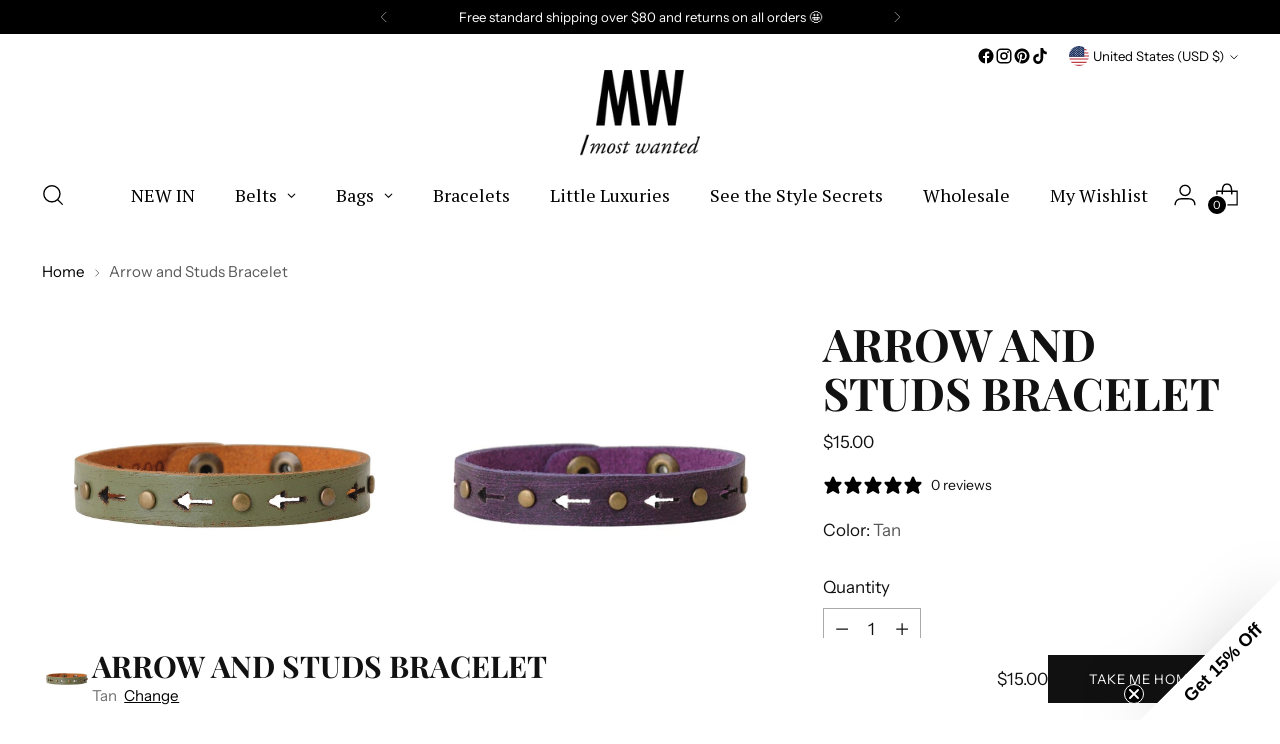

--- FILE ---
content_type: text/javascript; charset=utf-8
request_url: https://mostwantedusa.com/products/arrow-and-studs-bracelet-most-wanted-usa-2097.js
body_size: 950
content:
{"id":7092845412508,"title":"Arrow and Studs Bracelet","handle":"arrow-and-studs-bracelet-most-wanted-usa-2097","description":"\u003cp\u003eSanded leather featuring studs and arrow cutouts create a bold and unique design. Snap closure for a secure fit. \u003c\/p\u003e\n\u003cul\u003e\n\u003cli id=\"tab2\"\u003e\n\u003cb\u003eMeasurements: \u003c\/b\u003e7.25\" L x 7\/16\" W\u003c\/li\u003e\n\u003cli\u003e\n\u003cb\u003eClosure: \u003c\/b\u003eSnap\u003c\/li\u003e\n\u003c\/ul\u003e","published_at":"2021-10-12T15:25:55-04:00","created_at":"2021-10-12T15:26:00-04:00","vendor":"Most Wanted USA","type":"Bracelet","tags":["color-green","color-purple","color-tan","Leather","sale","size-OS","stytype-Western\/Boho"],"price":1500,"price_min":1500,"price_max":1500,"available":true,"price_varies":false,"compare_at_price":null,"compare_at_price_min":0,"compare_at_price_max":0,"compare_at_price_varies":false,"variants":[{"id":41071430008988,"title":"Tan","option1":"Tan","option2":null,"option3":null,"sku":"2097-TAN","requires_shipping":true,"taxable":false,"featured_image":{"id":41176663294197,"product_id":7092845412508,"position":3,"created_at":"2024-06-27T17:37:49-04:00","updated_at":"2024-12-02T10:55:34-05:00","alt":"Arrow and Studs Bracelet - Bracelet - mostwantedusa","width":2048,"height":2048,"src":"https:\/\/cdn.shopify.com\/s\/files\/1\/0580\/9327\/3244\/files\/2097-TAN_5fb78330-e633-4004-a677-0e082fd7ba8a-250236.jpg?v=1733154934","variant_ids":[41071430008988]},"available":true,"name":"Arrow and Studs Bracelet - Tan","public_title":"Tan","options":["Tan"],"price":1500,"weight":28,"compare_at_price":null,"inventory_management":"shopify","barcode":null,"featured_media":{"alt":"Arrow and Studs Bracelet - Bracelet - mostwantedusa","id":34371439460597,"position":3,"preview_image":{"aspect_ratio":1.0,"height":2048,"width":2048,"src":"https:\/\/cdn.shopify.com\/s\/files\/1\/0580\/9327\/3244\/files\/2097-TAN_5fb78330-e633-4004-a677-0e082fd7ba8a-250236.jpg?v=1733154934"}},"requires_selling_plan":false,"selling_plan_allocations":[]},{"id":41071430041756,"title":"Olive","option1":"Olive","option2":null,"option3":null,"sku":"2097-OLIVE","requires_shipping":true,"taxable":false,"featured_image":{"id":41176663228661,"product_id":7092845412508,"position":1,"created_at":"2024-06-27T17:37:49-04:00","updated_at":"2024-12-02T10:55:29-05:00","alt":"Arrow and Studs Bracelet - Bracelet - mostwantedusa","width":2048,"height":2048,"src":"https:\/\/cdn.shopify.com\/s\/files\/1\/0580\/9327\/3244\/files\/2097-OLIVE_0548d21d-6608-4649-9887-29d12b8caa16-369370.jpg?v=1733154929","variant_ids":[41071430041756]},"available":true,"name":"Arrow and Studs Bracelet - Olive","public_title":"Olive","options":["Olive"],"price":1500,"weight":28,"compare_at_price":null,"inventory_management":"shopify","barcode":null,"featured_media":{"alt":"Arrow and Studs Bracelet - Bracelet - mostwantedusa","id":34371439395061,"position":1,"preview_image":{"aspect_ratio":1.0,"height":2048,"width":2048,"src":"https:\/\/cdn.shopify.com\/s\/files\/1\/0580\/9327\/3244\/files\/2097-OLIVE_0548d21d-6608-4649-9887-29d12b8caa16-369370.jpg?v=1733154929"}},"requires_selling_plan":false,"selling_plan_allocations":[]},{"id":41071430074524,"title":"Turquoise","option1":"Turquoise","option2":null,"option3":null,"sku":"2097-TURQUOISE","requires_shipping":true,"taxable":false,"featured_image":{"id":41176663326965,"product_id":7092845412508,"position":4,"created_at":"2024-06-27T17:37:49-04:00","updated_at":"2024-12-02T10:55:36-05:00","alt":"Arrow and Studs Bracelet - Bracelet - mostwantedusa","width":2048,"height":2048,"src":"https:\/\/cdn.shopify.com\/s\/files\/1\/0580\/9327\/3244\/files\/2097-TURQUOISE_e3436682-48f3-4fe0-aa5e-3f6d3cee4762-549175.jpg?v=1733154936","variant_ids":[41071430074524]},"available":true,"name":"Arrow and Studs Bracelet - Turquoise","public_title":"Turquoise","options":["Turquoise"],"price":1500,"weight":28,"compare_at_price":null,"inventory_management":"shopify","barcode":null,"featured_media":{"alt":"Arrow and Studs Bracelet - Bracelet - mostwantedusa","id":34371439493365,"position":4,"preview_image":{"aspect_ratio":1.0,"height":2048,"width":2048,"src":"https:\/\/cdn.shopify.com\/s\/files\/1\/0580\/9327\/3244\/files\/2097-TURQUOISE_e3436682-48f3-4fe0-aa5e-3f6d3cee4762-549175.jpg?v=1733154936"}},"requires_selling_plan":false,"selling_plan_allocations":[]},{"id":41071430107292,"title":"Purple","option1":"Purple","option2":null,"option3":null,"sku":"2097-PURPLE","requires_shipping":true,"taxable":false,"featured_image":{"id":41176663261429,"product_id":7092845412508,"position":2,"created_at":"2024-06-27T17:37:49-04:00","updated_at":"2024-12-02T10:55:31-05:00","alt":"Arrow and Studs Bracelet - Bracelet - mostwantedusa","width":2048,"height":2048,"src":"https:\/\/cdn.shopify.com\/s\/files\/1\/0580\/9327\/3244\/files\/2097-PURPLE_1f1c694d-a9a2-4304-afaf-67e6291f0ea3-461604.jpg?v=1733154931","variant_ids":[41071430107292]},"available":true,"name":"Arrow and Studs Bracelet - Purple","public_title":"Purple","options":["Purple"],"price":1500,"weight":28,"compare_at_price":null,"inventory_management":"shopify","barcode":null,"featured_media":{"alt":"Arrow and Studs Bracelet - Bracelet - mostwantedusa","id":34371439427829,"position":2,"preview_image":{"aspect_ratio":1.0,"height":2048,"width":2048,"src":"https:\/\/cdn.shopify.com\/s\/files\/1\/0580\/9327\/3244\/files\/2097-PURPLE_1f1c694d-a9a2-4304-afaf-67e6291f0ea3-461604.jpg?v=1733154931"}},"requires_selling_plan":false,"selling_plan_allocations":[]}],"images":["\/\/cdn.shopify.com\/s\/files\/1\/0580\/9327\/3244\/files\/2097-OLIVE_0548d21d-6608-4649-9887-29d12b8caa16-369370.jpg?v=1733154929","\/\/cdn.shopify.com\/s\/files\/1\/0580\/9327\/3244\/files\/2097-PURPLE_1f1c694d-a9a2-4304-afaf-67e6291f0ea3-461604.jpg?v=1733154931","\/\/cdn.shopify.com\/s\/files\/1\/0580\/9327\/3244\/files\/2097-TAN_5fb78330-e633-4004-a677-0e082fd7ba8a-250236.jpg?v=1733154934","\/\/cdn.shopify.com\/s\/files\/1\/0580\/9327\/3244\/files\/2097-TURQUOISE_e3436682-48f3-4fe0-aa5e-3f6d3cee4762-549175.jpg?v=1733154936"],"featured_image":"\/\/cdn.shopify.com\/s\/files\/1\/0580\/9327\/3244\/files\/2097-OLIVE_0548d21d-6608-4649-9887-29d12b8caa16-369370.jpg?v=1733154929","options":[{"name":"Color","position":1,"values":["Tan","Olive","Turquoise","Purple"]}],"url":"\/products\/arrow-and-studs-bracelet-most-wanted-usa-2097","media":[{"alt":"Arrow and Studs Bracelet - Bracelet - mostwantedusa","id":34371439395061,"position":1,"preview_image":{"aspect_ratio":1.0,"height":2048,"width":2048,"src":"https:\/\/cdn.shopify.com\/s\/files\/1\/0580\/9327\/3244\/files\/2097-OLIVE_0548d21d-6608-4649-9887-29d12b8caa16-369370.jpg?v=1733154929"},"aspect_ratio":1.0,"height":2048,"media_type":"image","src":"https:\/\/cdn.shopify.com\/s\/files\/1\/0580\/9327\/3244\/files\/2097-OLIVE_0548d21d-6608-4649-9887-29d12b8caa16-369370.jpg?v=1733154929","width":2048},{"alt":"Arrow and Studs Bracelet - Bracelet - mostwantedusa","id":34371439427829,"position":2,"preview_image":{"aspect_ratio":1.0,"height":2048,"width":2048,"src":"https:\/\/cdn.shopify.com\/s\/files\/1\/0580\/9327\/3244\/files\/2097-PURPLE_1f1c694d-a9a2-4304-afaf-67e6291f0ea3-461604.jpg?v=1733154931"},"aspect_ratio":1.0,"height":2048,"media_type":"image","src":"https:\/\/cdn.shopify.com\/s\/files\/1\/0580\/9327\/3244\/files\/2097-PURPLE_1f1c694d-a9a2-4304-afaf-67e6291f0ea3-461604.jpg?v=1733154931","width":2048},{"alt":"Arrow and Studs Bracelet - Bracelet - mostwantedusa","id":34371439460597,"position":3,"preview_image":{"aspect_ratio":1.0,"height":2048,"width":2048,"src":"https:\/\/cdn.shopify.com\/s\/files\/1\/0580\/9327\/3244\/files\/2097-TAN_5fb78330-e633-4004-a677-0e082fd7ba8a-250236.jpg?v=1733154934"},"aspect_ratio":1.0,"height":2048,"media_type":"image","src":"https:\/\/cdn.shopify.com\/s\/files\/1\/0580\/9327\/3244\/files\/2097-TAN_5fb78330-e633-4004-a677-0e082fd7ba8a-250236.jpg?v=1733154934","width":2048},{"alt":"Arrow and Studs Bracelet - Bracelet - mostwantedusa","id":34371439493365,"position":4,"preview_image":{"aspect_ratio":1.0,"height":2048,"width":2048,"src":"https:\/\/cdn.shopify.com\/s\/files\/1\/0580\/9327\/3244\/files\/2097-TURQUOISE_e3436682-48f3-4fe0-aa5e-3f6d3cee4762-549175.jpg?v=1733154936"},"aspect_ratio":1.0,"height":2048,"media_type":"image","src":"https:\/\/cdn.shopify.com\/s\/files\/1\/0580\/9327\/3244\/files\/2097-TURQUOISE_e3436682-48f3-4fe0-aa5e-3f6d3cee4762-549175.jpg?v=1733154936","width":2048}],"requires_selling_plan":false,"selling_plan_groups":[]}